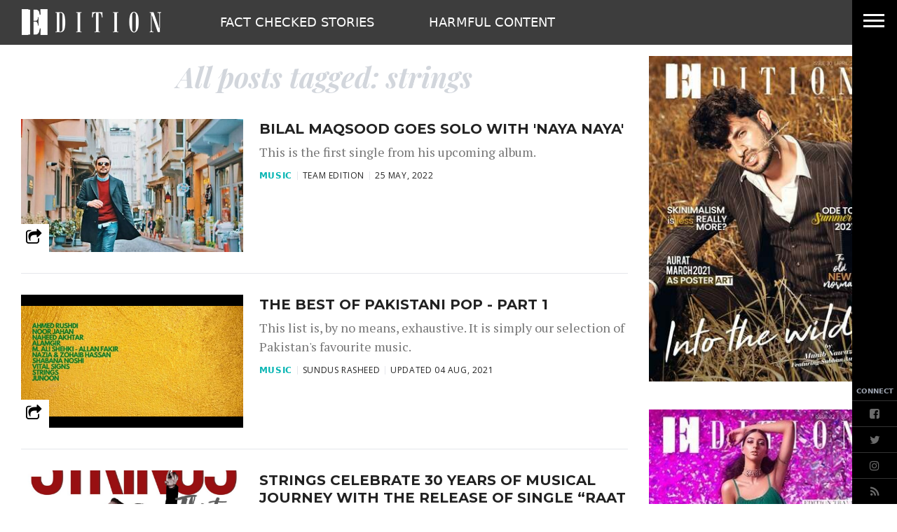

--- FILE ---
content_type: text/html; charset=UTF-8
request_url: https://www.edition.pk/trends/strings
body_size: 9562
content:
<!DOCTYPE html>
<html lang="en">

<head>
        
    <!-- meta -->
    <meta charset="utf-8">
    <meta name="viewport" content="width=device-width,minimum-scale=1,initial-scale=1">
    <!--[if IE]> <meta http-equiv="X-UA-Compatible" content="IE=edge" /> <![endif]-->
    <title>Trends - strings - Edition</title> 
     <meta name='subject' content='Pakistan&rsquo;s premium Beauty and Fashion Blog' /> 
     <meta name='description' content='Edition.pk is Pakistani Fashion Blog provides daily dose of Beauty, Fashion, Entertainment, Lifestyle and all the events happening in Pakistan.' /> 
     <meta property='fb:app_id' content='2561083540834868' />  
     <meta property='og:locale' content='en_US' /> 
     <link rel='canonical' href='https://www.edition.pk/trends/strings' />   
     
     <link rel='index' href='https://www.edition.pk/trends/strings' />
     <meta name='twitter:image' content='https://www.edition.pk/_img/social-default.jpg' />
     <meta property='og:image' content='https://www.edition.pk/_img/social-default.jpg' />
     <meta itemprop='image' content='https://www.edition.pk/_img/social-default.jpg' />
    <!-- Google tag (gtag.js) -->
    <script async src="https://www.googletagmanager.com/gtag/js?id=G-W6M5496JZB"></script>
    <script>
        window.dataLayer = window.dataLayer || [];
        window.googletag = window.googletag || {cmd: []};
        function gtag(){dataLayer.push(arguments);}
        gtag('js', new Date());
        gtag('config', 'G-W6M5496JZB', {
           send_page_view: false
       });
    </script>
    <script data-infinite='true'>
        gtag('event', 'page_view', {
            "Category": "Trends","Subcategory": "strings","content_group": "strings",
            "non_interaction": true
        });
    </script>
            <!-- - - - - start:counters - - - - -->
            <script type='text/javascript' data-infinite='true'>
                function runMyCounter() {
                    Counter.count([{"category":"Trends"},{"category":"Trends.strings"}]);
                }

                // Check the document's state
                if (document.readyState === "interactive" || document.readyState === "complete") {
                    // If already loaded, run it now
                    runMyCounter();
                } else {
                    // Otherwise, wait for the event
                    document.addEventListener("DOMContentLoaded", runMyCounter);
                }
            </script>
        <!-- - - - - end:counters - - - - -->
                
    <link as='style' rel='preload'  href='https://www.edition.pk/_css/newskit.20260114111002.css' media='all' onload="this.onload=null;this.rel='stylesheet'">
    <noscript><link rel='stylesheet'  href='https://www.edition.pk/_css/newskit.20260114111002.css' media='all'></noscript>

    <link as='style' rel='preload'  href='https://www.edition.pk/_css/shame.20251128113722.css?id=bf9b73f8' media='all' onload="this.onload=null;this.rel='stylesheet'">
    <noscript><link rel='stylesheet'  href='https://www.edition.pk/_css/shame.20251128113722.css?id=bf9b73f8' media='all'></noscript>

    <link as='style' rel='preload'  href='https://fonts.googleapis.com/css?family=Montserrat:400,700|Open+Sans:400,700|PT+Serif:400,400i,700,700i|Playfair+Display:400,400i,700,700i' media='all' onload="this.onload=null;this.rel='stylesheet'">
    <noscript><link rel='stylesheet'  href='https://fonts.googleapis.com/css?family=Montserrat:400,700|Open+Sans:400,700|PT+Serif:400,400i,700,700i|Playfair+Display:400,400i,700,700i' media='all'></noscript>

    <link as='style' rel='preload'  href='https://maxcdn.bootstrapcdn.com/font-awesome/4.7.0/css/font-awesome.min.css' media='all' onload="this.onload=null;this.rel='stylesheet'">
    <noscript><link rel='stylesheet'  href='https://maxcdn.bootstrapcdn.com/font-awesome/4.7.0/css/font-awesome.min.css' media='all'></noscript>

    <script  src='https://cdnjs.cloudflare.com/ajax/libs/jquery/3.6.0/jquery.min.js' defer='true'></script>
    <script  src='https://www.edition.pk/_js/all.20260113191223.js?id=b1ab7cda' defer='true'></script>
    
    <link rel='dns-prefetch  preconnect' href='//i.edition.pk'>
    <link rel='dns-prefetch  preconnect' href='//fonts.gstatic.com' crossorigin>
    <link rel='dns-prefetch  preconnect' href='//fonts.googleapis.com'>
    <link rel='dns-prefetch  preconnect' href='//maxcdn.bootstrapcdn.com'>
    <link rel='dns-prefetch  preconnect' href='//cdnjs.cloudflare.com'></head>

<body class="strings  trends  trends-strings">
    <header>
        <div id="mast" class="h-16 fixed overflow-hidden w-full mast z-20 sm:grid flex flex-row items-center opacity-95 bg-black-333 top-0 -sm:top-17 ease-in-out duration-500">
    <a href="/" title="Edition PK" class="">
        <img class=" ml-7.5 max-w-none" width="200" height="60" src="/_img/logo.png" alt="Edition Logo">
        <span class="hidden">Edition PK</span>
    </a>
    <div class="hidden sm:block">
        <nav class="native-hidden leading-none relative grid js-nav ">
    <div class="js-nav-items ml-8 overflow-hidden w-full justify-start items-center whitespace-nowrap">
                    <a title='Fact Checked Stories' href='/fact-checked-stories' class='text-white py-3 ml-8 uppercase text-4.5 px-5'>
                Fact Checked Stories            </a>
                        <a title='Harmful Content' href='/harmful-content' class='text-white py-3 ml-8 uppercase text-4.5 px-5'>
                Harmful Content            </a>
                </div>

    <div class="flex items-center relative text-white">
        <div class="js-nav-sandwich -mt-20">
            <button class="">
                <svg id="navopen" class="block h-6 w-6" stroke="currentColor" fill="none" viewBox="0 0 24 24">
                    <path stroke-linecap="round" stroke-linejoin="round" stroke-width="2" d="M4 6h16M4 12h16M4 18h16"></path>
                </svg>
                <svg id="navclose" class="hidden h-6 w-6" stroke="currentColor" fill="none" viewBox="0 0 24 24">
                    <path stroke-linecap="round" stroke-linejoin="round" stroke-width="2" d="M6 18L18 6M6 6l12 12"></path>
                </svg>
            </button>
        </div>

        <div class="js-nav-dropdown hidden" id="nav-dropdown">
                            <a title='Fact Checked Stories' href='/fact-checked-stories' class='text-white uppercase text-4.5 py-3 px-5'>
                    Fact Checked Stories                </a>
                                <a title='Harmful Content' href='/harmful-content' class='text-white uppercase text-4.5 py-3 px-5'>
                    Harmful Content                </a>
                        </div>
    </div>
</nav>
    </div>
</div>
    </header><div class="sm:mr-16">
    <div id="" class="nknav top-0 block bg-black fixed pl-16 z-100 overflow-y-hidden h-16 sm:h-screen">
        <div class="js-nknav-toggler bg-black absolute top-0 left-0 text-white z-10 w-16 h-16 cursor-pointer overflow-hidden">
            <span class="bg-white block absolute left-4 w-7.5 h-0.75 rotate-0 ease-in-out duration-1000 top-5"></span>
            <span class="bg-white block absolute left-4 w-7.5 h-0.75 rotate-0 ease-in-out duration-1000 top-7"></span>
            <span class="bg-white block absolute left-4 w-7.5 h-0.75 rotate-0 ease-in-out duration-1000 top-7"></span>
            <span class="bg-white block absolute left-4 w-7.5 h-0.75 rotate-0 ease-in-out duration-1000 top-9"></span>
        </div>
        <div class="nknav__wrapper absolute left-0 bottom-0 w-16 transform translate-y-16 ease-in-out duration-500">
            <span class="nknav__header text-gray-400 uppercase text-2.5 leading-none font-semibold mb-2 inline-block text-center w-full">Connect</span>
            <nav class="nknav__social overflow-hidden w-full ml-0 flex flex-col">
                <a class="flex" href="https://www.facebook.com/edition.pk" alt="Facebook" target="_blank">
                    <span class="inline-block w-full text-center overflow-hidden cursor-pointer text-black-600 border-t border-black-333 hover:text-white hover:fb-soc">
                        <i class="fa fa-facebook-square fa-2 text-5 p-2.5"></i>
                    </span>
                </a>
                <a class="flex" href="https://twitter.com/EditionPK" alt="Twitter" target="_blank">
                    <span class="inline-block w-full text-center overflow-hidden cursor-pointer text-black-600 border-t border-black-333 hover:text-white hover:twit-soc">
                        <i class="fa fa-twitter fa-2 text-5 p-2.5"></i>
                    </span>
                </a>
                <a class="flex" href="https://www.instagram.com/edition.pk/" alt="Instagram" target="_blank">
                    <span class="inline-block w-full text-center overflow-hidden cursor-pointer text-black-600 border-t border-black-333 hover:text-white hover:inst-soc">
                        <i class="fa fa-instagram fa-2 text-5 p-2.5"></i>
                    </span>
                </a>
                <a class="flex" href="https://www.edition.pk/feed/rss/" target="_blank">
                    <span class="inline-block w-full text-center overflow-hidden cursor-pointer text-black-600 border-t border-black-333 hover:text-white hover:rss-soc">
                        <i class="fa fa-rss fa-2 text-5 p-2.5"></i>
                    </span>
                </a>
            </nav>
            <div class="nknav__go-to-top bg-white cursor-pointer overflow-hidden w-16 h-16 relative"  id='go-to-top'>
                <i class="fa fa-angle-up fa-3 absolute text-12 left-3.5 top-0 text-black-444 -mt-1"></i>
                <span class="absolute left-3.5 bottom-3.5 font-semibold text-black-444 text-2.5 uppercase">To Top</span>
            </div>
        </div>
        <div class="search__container w-full py-3.5 px-3 h-15">
            
<div class='search-box '>
  <form accept-charset="utf-8" class="form-vertical" method="GET" action="https://www.edition.pk/search">  <input type="hidden" name="cx" value="016184311056644083324:keklfhubwrv">  <input type="hidden" name="cof" value="FORID:10">  <input type="hidden" name="ie" value="UTF-8">  <div class="form-group required"><input class="search  w-2/3  p-1 bg-gray-200 border-gray-300 border outline-none rounded outline-none rounded-none w-full p-3.75 bg-black-555 font-normal h-5 p-3.5 text-2.5 leading-none text-gray-500 uppercase form-control" data-remember="false" placeholder="Search" required id="q" type="text" name="q" value=""></div>  </form></div>        </div>
        <div class="nknav__menu h-screen p-3.5 bg-black-333 w-72">
                            <a title='Our Team' href='/authors' class='text-white py-3.5 text-4 leading-none  flex uppercase'>
                    Our Team                </a>
                                <a title='Contact Us' href='/contact-us' class='text-white py-3.5 text-4 leading-none border-t border-black-444 flex uppercase'>
                    Contact Us                </a>
                        
        </div>
    </div>
</div>

<div class="container max-w-screen-lg max-w-full px-2 sm:px-7.5 pt-20">
    <div class="flex flex-col sm:flex-row">
        <div class="w-full">
            <div class="flex flex-col">
    <div class="w-full">
    
    <div dir='auto' class=' justify-center text-center  justify-center text-center     mb-7.5'><h2  id='all-posts-tagged-strings'  class='badge  inline-flex    text-10  text-center  italic  font-bold  font-playfair-display  text-gray-300  align-middle'>All posts tagged: strings</h2></div>
    <article class='story relative overflow-hidden box    mb-4 pb-4 sm:mb-7.5 sm:pb-7.5 border-b border-gray-200 border-solid' data-id='1016100' id='1016100' data-layout='story' data-tags=''>

    <!-- box/image -->
    <figure class='media    media--left      media--fill    mr-3.75 sm:w-3/8 w-full sm:float-left      mb-0  ' >
        <div class='media__item   bg-black         '><a title="Bilal Maqsood Goes Solo with &#039;Naya Naya&#039;" href="https://www.edition.pk/news/1016100/bilal-maqsood-goes-solo-with-naya-naya" target="_self"><picture><img  width="840" height="500"  src="https://i.edition.pk/medium/2022/05/628d802aaf65d.jpg"  alt="Bilal Maqsood Goes Solo with &#039;Naya Naya&#039;" title="Bilal Maqsood Goes Solo with &#039;Naya Naya&#039;"  /></picture></a></div>        
    </figure>

    <!-- box/title cap -->
    <h2 dir='auto' data-layout='story' data-id='1016100'  class='story__title      uppercase  text-5 sm:text-3.5 xl:text-5 font-bold text-black-222 hover:text-gray-999 leading-tight pt-0.5 sm:pb-1.75 font-montserrat    '><a  href='https://www.edition.pk/news/1016100/bilal-maqsood-goes-solo-with-naya-naya'  class='story__link  '>Bilal Maqsood Goes Solo with 'Naya Naya'
</a></h2>


    <!-- box/excerpt -->
    <div dir='auto' class='story__excerpt      hidden sm:block text-3.5 xl:text-4.5 font-pt text-gray-777     mb-1.75'>This is the first single from his upcoming album. 
 
    </div>

    <!-- box/label -->

    <span  id='music'  dir='auto'  class='badge  inline-flex    hidden lg:inline-block text-3 font-bold uppercase tracking-wider leading-none float-left mt-1.75 text-customGreen-100 border-r border-gray-200 border-solid pr-1.75 mr-1.75        align-middle'><span>Music </span></span>
<!-- box/byline --><span dir='auto' class='story__byline    hidden lg:inline-block text-3 float-left uppercase tracking-wider mt-1.75 leading-none font-opensans text-black-222   '><a class='story__byline__link' href='https://www.edition.pk/authors/37/team-edition'>Team Edition</a></span> <!-- box/date --><span class='story__time    hidden lg:inline-block text-3 float-left uppercase tracking-wider mt-1.75 leading-none pl-1.75 ml-1.75 border-l border-gray-200 border-solid font-opensans text-black-222   '> 25 May, 2022</span>     <div class="hidden invisible md:inline-block absolute left-0 bottom-0 overflow-hidden h-10 group social-container float-left text-center">
    <span class="bg-white h-10 w-10 float-left cursor-pointer text-black-lightest relative text-left text-6 z-10">
        <i class="fa fa-share-square-o fa-2 absolute left-0 ml-1.75 mt-1.75"></i>
    </span>
    <div class="social__items inline-block overflow-hidden group-hover:translate-x-0 transform -translate-x-40 ease-in-out duration-300">
        <span class="social__item social__item--fb h-10 w-10 float-left text-center relative">
            <a href="#" onclick="window.open('http://www.facebook.com/sharer.php?u=https%3A%2F%2Fwww.edition.pk%2Fnews%2F1016100&t=Bilal%20Maqsood%20Goes%20Solo%20with%20%27Naya%20Naya%27', 'facebookShare', 'width=626,height=436'); return false;" title="Share on Facebook">
                <i class="absolute text-white p-0.5 mt-1.75 left-0 text-5 ml-1.75 fa fa-facebook fa-2"></i>
            </a>
        </span>
        <span class="social__item social__item--twitter h-10 w-10 float-left text-center relative">
            <a href="#" onclick="window.open('http://twitter.com/share?text=Bilal%20Maqsood%20Goes%20Solo%20with%20%27Naya%20Naya%27&amp;url=https%3A%2F%2Fwww.edition.pk%2Fnews%2F1016100', 'twitterShare', 'width=626,height=436'); return false;" title="Tweet This Post">
                <i class="absolute text-white p-0.5 mt-1.75 left-0 text-5 ml-1.75 fa fa-twitter fa-2"></i>
            </a>
        </span>
        <span class="social__item social__item--pin h-10 w-10 float-left text-center relative">
            <a href="#" onclick="window.open('http://pinterest.com/pin/create/button/?url=https%3A%2F%2Fwww.edition.pk%2Fnews%2F1016100&amp;media=%2F%2Fi.edition.pk%2Flarge%2F2022%2F05%2F628d802aaf65d.jpg&amp;description=Bilal%20Maqsood%20Goes%20Solo%20with%20%27Naya%20Naya%27', 'pinterestShare', 'width=750,height=350'); return false;" title="Pin This Post">
                <i class="absolute text-white p-0.5 mt-1.75 left-0 text-5 ml-1.75 fa fa-pinterest fa-2"></i>
            </a>
        </span>
    </div>
</div>
</article><article class='story relative overflow-hidden box    mb-4 pb-4 sm:mb-7.5 sm:pb-7.5 border-b border-gray-200 border-solid' data-id='1015916' id='1015916' data-layout='story' data-tags=''>

    <!-- box/image -->
    <figure class='media    media--left          mr-3.75 sm:w-3/8 w-full sm:float-left      mb-0  ' >
        <div class='media__item   bg-black         '><a title="The Best of Pakistani Pop - Part 1" href="https://www.edition.pk/news/1015916/the-best-of-pakistani-pop-part-1" target="_self"><picture><img  width="2000" height="1000"  src="https://i.edition.pk/medium/2021/07/610571f9e36ee.jpg"  alt="The Best of Pakistani Pop - Part 1" title="The Best of Pakistani Pop - Part 1"  /></picture></a></div>        
    </figure>

    <!-- box/title cap -->
    <h2 dir='auto' data-layout='story' data-id='1015916'  class='story__title      uppercase  text-5 sm:text-3.5 xl:text-5 font-bold text-black-222 hover:text-gray-999 leading-tight pt-0.5 sm:pb-1.75 font-montserrat    '><a  href='https://www.edition.pk/news/1015916/the-best-of-pakistani-pop-part-1'  class='story__link  '>The Best of Pakistani Pop - Part 1
</a></h2>


    <!-- box/excerpt -->
    <div dir='auto' class='story__excerpt      hidden sm:block text-3.5 xl:text-4.5 font-pt text-gray-777     mb-1.75'>This list is, by no means, exhaustive. It is simply our selection of Pakistan's favourite music.
 
    </div>

    <!-- box/label -->

    <span  id='music'  dir='auto'  class='badge  inline-flex    hidden lg:inline-block text-3 font-bold uppercase tracking-wider leading-none float-left mt-1.75 text-customGreen-100 border-r border-gray-200 border-solid pr-1.75 mr-1.75        align-middle'><span>Music </span></span>
<!-- box/byline --><span dir='auto' class='story__byline    hidden lg:inline-block text-3 float-left uppercase tracking-wider mt-1.75 leading-none font-opensans text-black-222   '><a class='story__byline__link' href='https://www.edition.pk/authors/82/sundus-rasheed'>Sundus Rasheed</a></span> <!-- box/date --><span class='story__time    hidden lg:inline-block text-3 float-left uppercase tracking-wider mt-1.75 leading-none pl-1.75 ml-1.75 border-l border-gray-200 border-solid font-opensans text-black-222   '>Updated 04 Aug, 2021</span>     <div class="hidden invisible md:inline-block absolute left-0 bottom-0 overflow-hidden h-10 group social-container float-left text-center">
    <span class="bg-white h-10 w-10 float-left cursor-pointer text-black-lightest relative text-left text-6 z-10">
        <i class="fa fa-share-square-o fa-2 absolute left-0 ml-1.75 mt-1.75"></i>
    </span>
    <div class="social__items inline-block overflow-hidden group-hover:translate-x-0 transform -translate-x-40 ease-in-out duration-300">
        <span class="social__item social__item--fb h-10 w-10 float-left text-center relative">
            <a href="#" onclick="window.open('http://www.facebook.com/sharer.php?u=https%3A%2F%2Fwww.edition.pk%2Fnews%2F1015916&t=The%20Best%20of%20Pakistani%20Pop%20-%20Part%201', 'facebookShare', 'width=626,height=436'); return false;" title="Share on Facebook">
                <i class="absolute text-white p-0.5 mt-1.75 left-0 text-5 ml-1.75 fa fa-facebook fa-2"></i>
            </a>
        </span>
        <span class="social__item social__item--twitter h-10 w-10 float-left text-center relative">
            <a href="#" onclick="window.open('http://twitter.com/share?text=The%20Best%20of%20Pakistani%20Pop%20-%20Part%201&amp;url=https%3A%2F%2Fwww.edition.pk%2Fnews%2F1015916', 'twitterShare', 'width=626,height=436'); return false;" title="Tweet This Post">
                <i class="absolute text-white p-0.5 mt-1.75 left-0 text-5 ml-1.75 fa fa-twitter fa-2"></i>
            </a>
        </span>
        <span class="social__item social__item--pin h-10 w-10 float-left text-center relative">
            <a href="#" onclick="window.open('http://pinterest.com/pin/create/button/?url=https%3A%2F%2Fwww.edition.pk%2Fnews%2F1015916&amp;media=%2F%2Fi.edition.pk%2Flarge%2F2021%2F07%2F610571f9e36ee.jpg&amp;description=The%20Best%20of%20Pakistani%20Pop%20-%20Part%201', 'pinterestShare', 'width=750,height=350'); return false;" title="Pin This Post">
                <i class="absolute text-white p-0.5 mt-1.75 left-0 text-5 ml-1.75 fa fa-pinterest fa-2"></i>
            </a>
        </span>
    </div>
</div>
</article><article class='story relative overflow-hidden box    mb-4 pb-4 sm:mb-7.5 sm:pb-7.5 border-b border-gray-200 border-solid' data-id='1014485' id='1014485' data-layout='story' data-tags=''>

    <!-- box/image -->
    <figure class='media    media--left          mr-3.75 sm:w-3/8 w-full sm:float-left      mb-0  ' >
        <div class='media__item   bg-black         '><a title="Strings Celebrate 30 Years of Musical Journey with the release of single &ldquo;Raat Shabnami&rdquo;" href="https://www.edition.pk/news/1014485/strings-celebrate-30-years-of-musical-journey-with-the-release-of-single-raat-shabnami" target="_self"><picture><img  width="1280" height="1280"  src="https://i.edition.pk/wp-content/uploads/2019/11/Strings30-1000x600.jpeg"  alt="Strings Celebrate 30 Years of Musical Journey with the release of single &ldquo;Raat Shabnami&rdquo;" title="Strings Celebrate 30 Years of Musical Journey with the release of single &ldquo;Raat Shabnami&rdquo;"  /></picture></a></div>        
    </figure>

    <!-- box/title cap -->
    <h2 dir='auto' data-layout='story' data-id='1014485'  class='story__title      uppercase  text-5 sm:text-3.5 xl:text-5 font-bold text-black-222 hover:text-gray-999 leading-tight pt-0.5 sm:pb-1.75 font-montserrat    '><a  href='https://www.edition.pk/news/1014485/strings-celebrate-30-years-of-musical-journey-with-the-release-of-single-raat-shabnami'  class='story__link  '>Strings Celebrate 30 Years of Musical Journey with the release of single “Raat Shabnami”</a></h2>


    <!-- box/excerpt -->
    <div dir='auto' class='story__excerpt      hidden sm:block text-3.5 xl:text-4.5 font-pt text-gray-777     mb-1.75'>Pakistan’s famous pop-rock band Strings has dropped the final single; “Raat Shabnami” from their 30-anniversary album. The eight singles were a celebration of the iconic band that has existed in the Pakistani music scene for the past 3 decades! Raat Shabn
 
    </div>

    <!-- box/label -->

    <span  id='music'  dir='auto'  class='badge  inline-flex    hidden lg:inline-block text-3 font-bold uppercase tracking-wider leading-none float-left mt-1.75 text-customGreen-100 border-r border-gray-200 border-solid pr-1.75 mr-1.75        align-middle'><span>Music </span></span>
<!-- box/byline --><span dir='auto' class='story__byline    hidden lg:inline-block text-3 float-left uppercase tracking-wider mt-1.75 leading-none font-opensans text-black-222   '><a class='story__byline__link' href='https://www.edition.pk/authors/37/team-edition'>Team Edition</a></span> <!-- box/date --><span class='story__time    hidden lg:inline-block text-3 float-left uppercase tracking-wider mt-1.75 leading-none pl-1.75 ml-1.75 border-l border-gray-200 border-solid font-opensans text-black-222   '> 12 Nov, 2019</span>     <div class="hidden invisible md:inline-block absolute left-0 bottom-0 overflow-hidden h-10 group social-container float-left text-center">
    <span class="bg-white h-10 w-10 float-left cursor-pointer text-black-lightest relative text-left text-6 z-10">
        <i class="fa fa-share-square-o fa-2 absolute left-0 ml-1.75 mt-1.75"></i>
    </span>
    <div class="social__items inline-block overflow-hidden group-hover:translate-x-0 transform -translate-x-40 ease-in-out duration-300">
        <span class="social__item social__item--fb h-10 w-10 float-left text-center relative">
            <a href="#" onclick="window.open('http://www.facebook.com/sharer.php?u=https%3A%2F%2Fwww.edition.pk%2Fstrings-celebrate-30-years-of-musical-journey-with-the-release-of-single-raat-shabnami%2F&t=Strings%20Celebrate%2030%20Years%20of%20Musical%20Journey%20with%20the%20release%20of%20single%20%E2%80%9CRaat%20Shabnami%E2%80%9D', 'facebookShare', 'width=626,height=436'); return false;" title="Share on Facebook">
                <i class="absolute text-white p-0.5 mt-1.75 left-0 text-5 ml-1.75 fa fa-facebook fa-2"></i>
            </a>
        </span>
        <span class="social__item social__item--twitter h-10 w-10 float-left text-center relative">
            <a href="#" onclick="window.open('http://twitter.com/share?text=Strings%20Celebrate%2030%20Years%20of%20Musical%20Journey%20with%20the%20release%20of%20single%20%E2%80%9CRaat%20Shabnami%E2%80%9D&amp;url=https%3A%2F%2Fwww.edition.pk%2Fstrings-celebrate-30-years-of-musical-journey-with-the-release-of-single-raat-shabnami%2F', 'twitterShare', 'width=626,height=436'); return false;" title="Tweet This Post">
                <i class="absolute text-white p-0.5 mt-1.75 left-0 text-5 ml-1.75 fa fa-twitter fa-2"></i>
            </a>
        </span>
        <span class="social__item social__item--pin h-10 w-10 float-left text-center relative">
            <a href="#" onclick="window.open('http://pinterest.com/pin/create/button/?url=https%3A%2F%2Fwww.edition.pk%2Fstrings-celebrate-30-years-of-musical-journey-with-the-release-of-single-raat-shabnami%2F&amp;media=https%3A%2F%2Fi.edition.pk%2Fwp-content%2Fuploads%2F2019%2F11%2FStrings30-1000x600.jpeg&amp;description=Strings%20Celebrate%2030%20Years%20of%20Musical%20Journey%20with%20the%20release%20of%20single%20%E2%80%9CRaat%20Shabnami%E2%80%9D', 'pinterestShare', 'width=750,height=350'); return false;" title="Pin This Post">
                <i class="absolute text-white p-0.5 mt-1.75 left-0 text-5 ml-1.75 fa fa-pinterest fa-2"></i>
            </a>
        </span>
    </div>
</div>
</article><article class='story relative overflow-hidden box    mb-4 pb-4 sm:mb-7.5 sm:pb-7.5 border-b border-gray-200 border-solid' data-id='1013191' id='1013191' data-layout='story' data-tags=''>

    <!-- box/image -->
    <figure class='media    media--left          mr-3.75 sm:w-3/8 w-full sm:float-left      mb-0  ' >
        <div class='media__item   bg-black         '><a title="Pakistan&rsquo;s Pop Rock Band, Strings, Release Newest Track &lsquo;Hum Aaye&rsquo;" href="https://www.edition.pk/news/1013191/pakistans-pop-rock-band-strings-release-newest-track-hum-aaye" target="_self"><picture><img  width="1024" height="683"  src="https://i.edition.pk/wp-content/uploads/2019/08/Faisal-Kapadia-while-performing-at-Pepsi-Bettle-of-the-Bands-1000x600.jpeg"  alt="Pakistan&rsquo;s Pop Rock Band, Strings, Release Newest Track &lsquo;Hum Aaye&rsquo;" title="Pakistan&rsquo;s Pop Rock Band, Strings, Release Newest Track &lsquo;Hum Aaye&rsquo;"  /></picture></a></div>        
    </figure>

    <!-- box/title cap -->
    <h2 dir='auto' data-layout='story' data-id='1013191'  class='story__title      uppercase  text-5 sm:text-3.5 xl:text-5 font-bold text-black-222 hover:text-gray-999 leading-tight pt-0.5 sm:pb-1.75 font-montserrat    '><a  href='https://www.edition.pk/news/1013191/pakistans-pop-rock-band-strings-release-newest-track-hum-aaye'  class='story__link  '>Pakistan’s Pop Rock Band, Strings, Release Newest Track ‘Hum Aaye’</a></h2>


    <!-- box/excerpt -->
    <div dir='auto' class='story__excerpt      hidden sm:block text-3.5 xl:text-4.5 font-pt text-gray-777     mb-1.75'>Strings, led by Faisal Kapadia and Bilal Maqsood, has just released their latest musical track ‘Hum Aaye’ and no one could be happier than their fans (and us, at Edition!) ‘Hum Aaye’ was released to coincide with the finale of this year’s Pepsi Battle of 
 
    </div>

    <!-- box/label -->

    <span  id='entertainment'  dir='auto'  class='badge  inline-flex    hidden lg:inline-block text-3 font-bold uppercase tracking-wider leading-none float-left mt-1.75 text-customGreen-100 border-r border-gray-200 border-solid pr-1.75 mr-1.75        align-middle'><span>Entertainment </span></span>
<!-- box/byline --><span dir='auto' class='story__byline    hidden lg:inline-block text-3 float-left uppercase tracking-wider mt-1.75 leading-none font-opensans text-black-222   '><a class='story__byline__link' href='https://www.edition.pk/authors/65/farah-vayani'>Farah Vayani</a></span> <!-- box/date --><span class='story__time    hidden lg:inline-block text-3 float-left uppercase tracking-wider mt-1.75 leading-none pl-1.75 ml-1.75 border-l border-gray-200 border-solid font-opensans text-black-222   '> 26 Aug, 2019</span>     <div class="hidden invisible md:inline-block absolute left-0 bottom-0 overflow-hidden h-10 group social-container float-left text-center">
    <span class="bg-white h-10 w-10 float-left cursor-pointer text-black-lightest relative text-left text-6 z-10">
        <i class="fa fa-share-square-o fa-2 absolute left-0 ml-1.75 mt-1.75"></i>
    </span>
    <div class="social__items inline-block overflow-hidden group-hover:translate-x-0 transform -translate-x-40 ease-in-out duration-300">
        <span class="social__item social__item--fb h-10 w-10 float-left text-center relative">
            <a href="#" onclick="window.open('http://www.facebook.com/sharer.php?u=https%3A%2F%2Fwww.edition.pk%2Fpakistans-pop-rock-band-strings-release-newest-track-hum-aaye%2F&t=Pakistan%E2%80%99s%20Pop%20Rock%20Band%2C%20Strings%2C%20Release%20Newest%20Track%20%E2%80%98Hum%20Aaye%E2%80%99', 'facebookShare', 'width=626,height=436'); return false;" title="Share on Facebook">
                <i class="absolute text-white p-0.5 mt-1.75 left-0 text-5 ml-1.75 fa fa-facebook fa-2"></i>
            </a>
        </span>
        <span class="social__item social__item--twitter h-10 w-10 float-left text-center relative">
            <a href="#" onclick="window.open('http://twitter.com/share?text=Pakistan%E2%80%99s%20Pop%20Rock%20Band%2C%20Strings%2C%20Release%20Newest%20Track%20%E2%80%98Hum%20Aaye%E2%80%99&amp;url=https%3A%2F%2Fwww.edition.pk%2Fpakistans-pop-rock-band-strings-release-newest-track-hum-aaye%2F', 'twitterShare', 'width=626,height=436'); return false;" title="Tweet This Post">
                <i class="absolute text-white p-0.5 mt-1.75 left-0 text-5 ml-1.75 fa fa-twitter fa-2"></i>
            </a>
        </span>
        <span class="social__item social__item--pin h-10 w-10 float-left text-center relative">
            <a href="#" onclick="window.open('http://pinterest.com/pin/create/button/?url=https%3A%2F%2Fwww.edition.pk%2Fpakistans-pop-rock-band-strings-release-newest-track-hum-aaye%2F&amp;media=https%3A%2F%2Fi.edition.pk%2Fwp-content%2Fuploads%2F2019%2F08%2FFaisal-Kapadia-while-performing-at-Pepsi-Bettle-of-the-Bands-1000x600.jpeg&amp;description=Pakistan%E2%80%99s%20Pop%20Rock%20Band%2C%20Strings%2C%20Release%20Newest%20Track%20%E2%80%98Hum%20Aaye%E2%80%99', 'pinterestShare', 'width=750,height=350'); return false;" title="Pin This Post">
                <i class="absolute text-white p-0.5 mt-1.75 left-0 text-5 ml-1.75 fa fa-pinterest fa-2"></i>
            </a>
        </span>
    </div>
</div>
</article>    </div>
</div>
        </div>
        <div class="w-80 flex-shrink-0 hidden ml-7.5 sm:block sm:mr-1">
    
<!-- - - - article - - - -->
    <article class='story relative overflow-hidden box    mb-10' data-id='1016244' id='1016244' data-layout='story' data-tags=''>

    <!-- box/image -->
    <figure class='media      media--uneven      sm:w-full  w-full        mb-0  ' >
        <div class='media__item          '><a title="Cover April 2021" href="https://www.edition.pk/news/1015830/cover-april-2021" target="_self"><picture><img  width="1032" height="1500"  src="https://i.edition.pk/large/2023/07/64b79d1fdc67b.jpg"  alt="Cover April 2021" title="Cover April 2021"  /></picture></a></div>        
    </figure>
</article>
    <!-- - - - /article - - - -->    
<!-- - - - article - - - -->
    <article class='story relative overflow-hidden box    mb-10' data-id='1016245' id='1016245' data-layout='story' data-tags=''>

    <!-- box/image -->
    <figure class='media      media--uneven      sm:w-full  w-full        mb-0  ' >
        <div class='media__item          '><a title="Cover September 2019" href="https://www.edition.pk/news/1013703/cover-september-2019" target="_self"><picture><img  width="378" height="540"  src="https://i.edition.pk/large/2023/07/64b79e1e31ff2.jpg"  alt="Cover September 2019" title="Cover September 2019"  /></picture></a></div>        
    </figure>
</article>
    <!-- - - - /article - - - -->    
<!-- - - - article - - - -->
    <article class='story relative overflow-hidden box    mb-10' data-id='1016246' id='1016246' data-layout='story' data-tags=''>

    <!-- box/image -->
    <figure class='media      media--uneven      sm:w-full  w-full        mb-0  ' >
        <div class='media__item          '><a title="Cover July 2019" href="https://www.edition.pk/news/1012699/cover-july-2019" target="_self"><picture><img  width="1241" height="1772"  src="https://i.edition.pk/large/2023/07/64b79e4503350.jpg"  alt="Cover July 2019" title="Cover July 2019"  /></picture></a></div>        
    </figure>
</article>
    <!-- - - - /article - - - -->
<div class="flex justify-center mb-7.5 border-b border-gray-300 relative">
    
    <h2  id='most-popular'  dir='auto'  class='badge  inline-flex    text-4.5  font-normal  uppercase  font-playfair-display  text-white inline-block relative bg-gray-700 leading-tight sidebar-titles    px-6  py-1.75  align-middle'>Most Popular</h2>
    <span class="absolute -bottom-2.5 border-solid border-t-10 border-l-10 border-r-10 border-b-0 border-t-gray-700 border-l-transparent border-r-transparent border-b-transparent"></span>
</div>
    
<!-- - - - article - - - -->
    <article class='story relative overflow-hidden box    mb-3.75 pb-3.75 border-b border-gray-200' data-id='1015753' id='1015753' data-layout='story' data-tags=''>

    <!-- box/image -->
    <figure class='media    media--left      media--fill    float-left mr-1.75 w-1/6 md:w-3/10 bg-black      mb-0  ' >
        <div class='media__item          '><a title="Ayesha Chundrigar Provides A Voice For The Voiceless in Pakistan" href="http://www.edition.pk/news/1015753/ayesha-chundrigar-provides-a-voice-for-the-voiceless-in-pakistan" target="_self"><picture><img  width="963" height="578"  src="http://i.edition.pk/thumbnail/2021/01/6013f58ccbe97.jpg?r=797003574"  alt="Ayesha Chundrigar Provides A Voice For The Voiceless in Pakistan" title="Ayesha Chundrigar Provides A Voice For The Voiceless in Pakistan"  /></picture></a></div>        
    </figure>

    <!-- box/title cap-text:3-bold -->
    <h2 dir='auto' data-layout='story' data-id='1015753'  class='story__title      text-3  font-bold  uppercase  leading-tight    '><a  href='http://www.edition.pk/news/1015753/ayesha-chundrigar-provides-a-voice-for-the-voiceless-in-pakistan'  class='story__link  '>Ayesha Chundrigar Provides A Voice For The Voiceless in Pakistan
</a></h2>
</article>
    <!-- - - - /article - - - -->    
<!-- - - - article - - - -->
    <article class='story relative overflow-hidden box    mb-3.75 pb-3.75 border-b border-gray-200' data-id='1012440' id='1012440' data-layout='story' data-tags=''>

    <!-- box/image -->
    <figure class='media    media--left          float-left mr-1.75 w-1/6 md:w-3/10 bg-black      mb-0  ' >
        <div class='media__item          '><a title="7 Pakistani Insta Accessory &amp; Homeware Labels That Promote Ethical Fashion" href="http://www.edition.pk/news/1012440/7-pakistani-insta-accessory-homeware-labels-that-promote-ethical-fashion" target="_self"><picture><img  width="946" height="312"  src="https://i.edition.pk/wp-content/uploads/2019/07/Screenshot-2019-07-04-at-5.09.04-PM.png"  alt="7 Pakistani Insta Accessory &amp; Homeware Labels That Promote Ethical Fashion" title="7 Pakistani Insta Accessory &amp; Homeware Labels That Promote Ethical Fashion"  /></picture></a></div>        
    </figure>

    <!-- box/title cap-text:3-bold -->
    <h2 dir='auto' data-layout='story' data-id='1012440'  class='story__title      text-3  font-bold  uppercase  leading-tight    '><a  href='http://www.edition.pk/news/1012440/7-pakistani-insta-accessory-homeware-labels-that-promote-ethical-fashion'  class='story__link  '>7 Pakistani Insta Accessory & Homeware Labels That Promote Ethical Fashion</a></h2>
</article>
    <!-- - - - /article - - - -->    
<!-- - - - article - - - -->
    <article class='story relative overflow-hidden box    mb-3.75 pb-3.75 border-b border-gray-200' data-id='1016183' id='1016183' data-layout='story' data-tags=''>

    <!-- box/image -->
    <figure class='media    media--left      media--fill    float-left mr-1.75 w-1/6 md:w-3/10 bg-black      mb-0  ' >
        <div class='media__item          '><a title="18+/UNCUT VERSION OF THE LEGEND OF MAULA JATT RELEASED IN UK" href="http://www.edition.pk/news/1016183/18uncut-version-of-the-legend-of-maula-jatt-released-in-uk" target="_self"><picture><img  width="1000" height="560"  src="http://i.edition.pk/thumbnail/2022/12/638f2afd34667.jpg"  alt="18+/UNCUT VERSION OF THE LEGEND OF MAULA JATT RELEASED IN UK" title="18+/UNCUT VERSION OF THE LEGEND OF MAULA JATT RELEASED IN UK"  /></picture></a></div>        
    </figure>

    <!-- box/title cap-text:3-bold -->
    <h2 dir='auto' data-layout='story' data-id='1016183'  class='story__title      text-3  font-bold  uppercase  leading-tight    '><a  href='http://www.edition.pk/news/1016183/18uncut-version-of-the-legend-of-maula-jatt-released-in-uk'  class='story__link  '>18+/UNCUT VERSION OF THE LEGEND OF MAULA JATT RELEASED IN UK
</a></h2>
</article>
    <!-- - - - /article - - - -->    
<!-- - - - article - - - -->
    <article class='story relative overflow-hidden box    mb-3.75 pb-3.75 border-b border-gray-200' data-id='1013703' id='1013703' data-layout='story' data-tags=''>

    <!-- box/image -->
    <figure class='media    media--left      media--fill    float-left mr-1.75 w-1/6 md:w-3/10 bg-black      mb-0  ' >
        <div class='media__item          '><a title="Cover September 2019" href="http://www.edition.pk/news/1013703/cover-september-2019" target="_self"><picture><img  width="650" height="400"  src="https://i.edition.pk/wp-content/uploads/2019/09/Edition-Sept-Cover.jpg"  alt="Cover September 2019" title="Cover September 2019"  /></picture></a></div>        
    </figure>

    <!-- box/title cap-text:3-bold -->
    <h2 dir='auto' data-layout='story' data-id='1013703'  class='story__title      text-3  font-bold  uppercase  leading-tight    '><a  href='http://www.edition.pk/news/1013703/cover-september-2019'  class='story__link  '>Cover September 2019</a></h2>
</article>
    <!-- - - - /article - - - -->    
<!-- - - - article - - - -->
    <article class='story relative overflow-hidden box    mb-3.75 pb-3.75 border-b border-gray-200' data-id='1015670' id='1015670' data-layout='story' data-tags=''>

    <!-- box/image -->
    <figure class='media    media--left      media--fill    float-left mr-1.75 w-1/6 md:w-3/10 bg-black      mb-0  ' >
        <div class='media__item          '><a title="Cold Wave to Hit Karachi This Week" href="http://www.edition.pk/news/1015670/cold-wave-to-hit-karachi-this-week" target="_self"><picture><img  width="984" height="590"  src="http://i.edition.pk/thumbnail/2020/11/5fb4db3b4281e.jpg?r=1857601442"  alt="Cold Wave to Hit Karachi This Week" title="Cold Wave to Hit Karachi This Week"  /></picture></a></div>        
    </figure>

    <!-- box/title cap-text:3-bold -->
    <h2 dir='auto' data-layout='story' data-id='1015670'  class='story__title      text-3  font-bold  uppercase  leading-tight    '><a  href='http://www.edition.pk/news/1015670/cold-wave-to-hit-karachi-this-week'  class='story__link  '>Cold Wave to Hit Karachi This Week
</a></h2>
</article>
    <!-- - - - /article - - - -->    
<!-- - - - article - - - -->
    <article class='story relative overflow-hidden box    mb-3.75 pb-3.75 border-b border-gray-200' data-id='1016110' id='1016110' data-layout='story' data-tags=''>

    <!-- box/image -->
    <figure class='media    media--left          float-left mr-1.75 w-1/6 md:w-3/10 bg-black      mb-0  ' >
        <div class='media__item          '><a title="Princess Zahra Pavilion Wins International Architecture Award" href="http://www.edition.pk/news/1016110/princess-zahra-pavilion-wins-international-architecture-award" target="_self"><picture><img  width="1280" height="839"  src="http://i.edition.pk/thumbnail/2022/06/62a871372eed6.png"  alt="Princess Zahra Pavilion Wins International Architecture Award" title="Princess Zahra Pavilion Wins International Architecture Award"  /></picture></a></div>        
    </figure>

    <!-- box/title cap-text:3-bold -->
    <h2 dir='auto' data-layout='story' data-id='1016110'  class='story__title      text-3  font-bold  uppercase  leading-tight    '><a  href='http://www.edition.pk/news/1016110/princess-zahra-pavilion-wins-international-architecture-award'  class='story__link  '>Princess Zahra Pavilion Wins International Architecture Award
</a></h2>
</article>
    <!-- - - - /article - - - -->    
<!-- - - - article - - - -->
    <article class='story relative overflow-hidden box    mb-3.75 pb-3.75 border-b border-gray-200' data-id='1015365' id='1015365' data-layout='story' data-tags=''>

    <!-- box/image -->
    <figure class='media    media--left          float-left mr-1.75 w-1/6 md:w-3/10 bg-black      mb-0  ' >
        <div class='media__item          '><a title="Pakistani Dramas On Youtube To Make Your Isolation More Bearable!" href="http://www.edition.pk/news/1015365/pakistani-dramas-on-youtube-to-make-your-isolation-more-bearable" target="_self"><picture><img  width="960" height="345"  src="http://i.edition.pk/thumbnail/2020/04/5e8c5ce768e37.jpg"  alt="Pakistani Dramas On Youtube To Make Your Isolation More Bearable!" title="Pakistani Dramas On Youtube To Make Your Isolation More Bearable!"  /></picture></a></div>        
    </figure>

    <!-- box/title cap-text:3-bold -->
    <h2 dir='auto' data-layout='story' data-id='1015365'  class='story__title      text-3  font-bold  uppercase  leading-tight    '><a  href='http://www.edition.pk/news/1015365/pakistani-dramas-on-youtube-to-make-your-isolation-more-bearable'  class='story__link  '>Pakistani Dramas On Youtube To Make Your Isolation More Bearable!
</a></h2>
</article>
    <!-- - - - /article - - - -->    
<!-- - - - article - - - -->
    <article class='story relative overflow-hidden box    mb-3.75 pb-3.75 border-b border-gray-200' data-id='1013608' id='1013608' data-layout='story' data-tags=''>

    <!-- box/image -->
    <figure class='media    media--left      media--fill    float-left mr-1.75 w-1/6 md:w-3/10 bg-black      mb-0  ' >
        <div class='media__item          '><a title="Author Of The Week: Roald Dahl" href="http://www.edition.pk/news/1013608/author-of-the-week-roald-dahl" target="_self"><picture><img  width="635" height="395"  src="https://i.edition.pk/wp-content/uploads/2019/09/roalddahl.png"  alt="Author Of The Week: Roald Dahl" title="Author Of The Week: Roald Dahl"  /></picture></a></div>        
    </figure>

    <!-- box/title cap-text:3-bold -->
    <h2 dir='auto' data-layout='story' data-id='1013608'  class='story__title      text-3  font-bold  uppercase  leading-tight    '><a  href='http://www.edition.pk/news/1013608/author-of-the-week-roald-dahl'  class='story__link  '>Author Of The Week: Roald Dahl</a></h2>
</article>
    <!-- - - - /article - - - -->    
<!-- - - - article - - - -->
    <article class='story relative overflow-hidden box    mb-3.75 pb-3.75 border-b border-gray-200' data-id='1005245' id='1005245' data-layout='story' data-tags=''>

    <!-- box/image -->
    <figure class='media    media--left      media--fill    float-left mr-1.75 w-1/6 md:w-3/10 bg-black      mb-0  ' >
        <div class='media__item          '><a title="Deepak Perwani&rsquo;s Bridal Atelier Launch" href="http://www.edition.pk/news/1005245/deepak-perwani-bridal-atelier-launch" target="_self"><picture><img  width="1000" height="600"  src="https://i.edition.pk/wp-content/uploads/2017/04/Deepak-Perwani-Atelier-Launch.jpg"  alt="Deepak Perwani&rsquo;s Bridal Atelier Launch" title="Deepak Perwani&rsquo;s Bridal Atelier Launch"  /></picture></a></div>        
    </figure>

    <!-- box/title cap-text:3-bold -->
    <h2 dir='auto' data-layout='story' data-id='1005245'  class='story__title      text-3  font-bold  uppercase  leading-tight    '><a  href='http://www.edition.pk/news/1005245/deepak-perwani-bridal-atelier-launch'  class='story__link  '>Deepak Perwani’s Bridal Atelier Launch</a></h2>
</article>
    <!-- - - - /article - - - -->    
<!-- - - - article - - - -->
    <article class='story relative overflow-hidden box    mb-3.75 pb-3.75 border-b border-gray-200' data-id='1016305' id='1016305' data-layout='story' data-tags=''>

    <!-- box/image -->
    <figure class='media    media--left          float-left mr-1.75 w-1/6 md:w-3/10 bg-black      mb-0  ' >
        <div class='media__item          '><a title="Eid ul Adha Collection 2025 by Gul Ahmed Has Arrived!" href="http://www.edition.pk/news/1016305/eid-ul-adha-collection-2025-by-gul-ahmed-has-arrived" target="_self"><picture><img  width="1080" height="1080"  src="https://i.edition.pk/thumbnail/2025/05/6836e733db60b.jpg"  alt="Eid ul Adha Collection 2025 by Gul Ahmed Has Arrived!" title="Eid ul Adha Collection 2025 by Gul Ahmed Has Arrived!"  /></picture></a></div>        
    </figure>

    <!-- box/title cap-text:3-bold -->
    <h2 dir='auto' data-layout='story' data-id='1016305'  class='story__title      text-3  font-bold  uppercase  leading-tight    '><a  href='http://www.edition.pk/news/1016305/eid-ul-adha-collection-2025-by-gul-ahmed-has-arrived'  class='story__link  '>Eid ul Adha Collection 2025 by Gul Ahmed Has Arrived!
</a></h2>
</article>
    <!-- - - - /article - - - --></div>
    </div>
</div>
<footer class="">
    <div class="pt-28 mt-16 bg-black pl-7.5 pr-3.75 pb-4">
        <div class="flex flex-col sm:flex-row sm:pr-14">
            <div class="w-full sm:w-1/2 xl:w-2/5 sm:pr-1.5">
                <img class="mb-5.5" src="/_img/logo.png">
                <p class="mb-3.75 text-3.5 text-gray-300 font-pt">Pakistan's first premier e-magazine spanning across the realms of fashion, beauty, entertainment and lifestyle. From fashion trends to lifestyle pieces, from celebrity news to health & beauty care; Edition Pakistan is the one stop solution.</p>
                <nav class="w-full overflow-hidden mb-7.5 flex flex-row">
                    <a class="mr-2" href="https://www.facebook.com/edition.pk" alt="Facebook" target="_blank">
                        <span class="inline-block w-full text-center overflow-hidden cursor-pointer text-black-600">
                            <i class="fa fa-facebook-square fa-2 text-5"></i>
                        </span>
                    </a>
                    <a class="mr-2" href="https://twitter.com/EditionPK" alt="Twitter" target="_blank">
                        <span class="inline-block w-full text-center overflow-hidden cursor-pointer text-black-600">
                            <i class="fa fa-twitter fa-2 text-5"></i>
                        </span>
                    </a>
                    <a class="" href="https://www.edition.pk/feed/rss/" target="_blank">
                        <span class="inline-block w-full text-center overflow-hidden cursor-pointer text-black-600">
                            <i class="fa fa-rss fa-2 text-5"></i>
                        </span>
                    </a>
                </nav>
            </div>
            <div class="w-full sm:w-1/2 lg:w-2/5 sm:pl-1.5">
                
    <h2  id='latest-headlines'  dir='auto'  class='badge  inline-flex    text-3  font-bold  uppercase  text-customGreen-100 tracking-widest font-opensans    mb-3  align-middle'>Latest Headlines</h2>
                    
<!-- - - - article - - - -->
    <article class='story relative overflow-hidden box    mb-1.75 pb-1.75 border-b border-gray-200' data-id='1016310' id='1016310' data-layout='story' data-tags=''>
    <!-- box/title bold-cap-text:3 -->
    <h2 dir='auto' data-layout='story' data-id='1016310'  class='story__title      text-3  font-bold  uppercase  text-gray-600 hover:text-gray-400 font-montserrat    '><a  href='https://www.edition.pk/news/1016310/lattafa-perfumes-officially-launches-in-pakistan-through-greencore-beauty'  class='story__link  '>Lattafa Perfumes Officially Launches in Pakistan Through Greencore Beauty
</a></h2>
</article>
    <!-- - - - /article - - - -->    
<!-- - - - article - - - -->
    <article class='story relative overflow-hidden box    mb-1.75 pb-1.75 border-b border-gray-200' data-id='1016309' id='1016309' data-layout='story' data-tags=''>
    <!-- box/title bold-cap-text:3 -->
    <h2 dir='auto' data-layout='story' data-id='1016309'  class='story__title      text-3  font-bold  uppercase  text-gray-600 hover:text-gray-400 font-montserrat    '><a  href='https://www.edition.pk/news/1016309/lattafa-perfumes-officially-launches-in-pakistan-through-greencore-beauty'  class='story__link  '>Lattafa Perfumes Officially Launches in Pakistan Through Greencore Beauty
</a></h2>
</article>
    <!-- - - - /article - - - -->    
<!-- - - - article - - - -->
    <article class='story relative overflow-hidden box    mb-1.75 pb-1.75 border-b border-gray-200' data-id='1016308' id='1016308' data-layout='story' data-tags=''>
    <!-- box/title bold-cap-text:3 -->
    <h2 dir='auto' data-layout='story' data-id='1016308'  class='story__title      text-3  font-bold  uppercase  text-gray-600 hover:text-gray-400 font-montserrat    '><a  href='https://www.edition.pk/news/1016308/federal-minister-of-planning-prof-ahsan-iqbal-chaudhary-leads-national-dialogue-on-pakistans-creative-future-at-uraan-pakistan-conference-2025'  class='story__link  '>FEDERAL MINISTER OF PLANNING PROF. AHSAN IQBAL CHAUDHARY LEADS NATIONAL DIALOGUE ON PAKISTAN’S CREATIVE FUTURE AT URAAN PAKISTAN CONFERENCE 2025
</a></h2>
</article>
    <!-- - - - /article - - - -->    
<!-- - - - article - - - -->
    <article class='story relative overflow-hidden box    mb-1.75 pb-1.75 border-b border-gray-200' data-id='1016307' id='1016307' data-layout='story' data-tags=''>
    <!-- box/title bold-cap-text:3 -->
    <h2 dir='auto' data-layout='story' data-id='1016307'  class='story__title      text-3  font-bold  uppercase  text-gray-600 hover:text-gray-400 font-montserrat    '><a  href='https://www.edition.pk/news/1016307/hashmi-pakistan-announces-cricket-legend-wasim-akram-as-global-brand-ambassador-for-hashmi-ispaghol'  class='story__link  '>HASHMI PAKISTAN ANNOUNCES CRICKET LEGEND ‘WASIM AKRAM AS GLOBAL BRAND AMBASSADOR FOR HASHMI ISPAGHOL’
</a></h2>
</article>
    <!-- - - - /article - - - -->    
<!-- - - - article - - - -->
    <article class='story relative overflow-hidden box    mb-1.75 pb-1.75 border-b border-gray-200' data-id='1016306' id='1016306' data-layout='story' data-tags=''>
    <!-- box/title bold-cap-text:3 -->
    <h2 dir='auto' data-layout='story' data-id='1016306'  class='story__title      text-3  font-bold  uppercase  text-gray-600 hover:text-gray-400 font-montserrat    '><a  href='https://www.edition.pk/news/1016306/deemak-premieres-as-a-spine-chilling-triumph-for-pakistani-horror-cinema'  class='story__link  '>DEEMAK” PREMIERES AS A SPINE-CHILLING TRIUMPH FOR PAKISTANI HORROR CINEMA
</a></h2>
</article>
    <!-- - - - /article - - - -->    
<!-- - - - article - - - -->
    <article class='story relative overflow-hidden box    mb-1.75 pb-1.75 border-b border-gray-200' data-id='1016305' id='1016305' data-layout='story' data-tags=''>
    <!-- box/title bold-cap-text:3 -->
    <h2 dir='auto' data-layout='story' data-id='1016305'  class='story__title      text-3  font-bold  uppercase  text-gray-600 hover:text-gray-400 font-montserrat    '><a  href='https://www.edition.pk/news/1016305/eid-ul-adha-collection-2025-by-gul-ahmed-has-arrived'  class='story__link  '>Eid ul Adha Collection 2025 by Gul Ahmed Has Arrived!
</a></h2>
</article>
    <!-- - - - /article - - - -->            </div>
        </div>
        <div class="flex flex-col sm:flex-row sm:pr-14">
            <div class="w-full sm:w-1/2 order-2 sm:order-1">
                <p class="mt-3.75 sm:mt-0 text-3 text-gray-300 font-sansserif">
                    © 2026 Edition Pakistan. All rights reserved.
                    <span class="ml-3.75"><a class='text-gray-300' href="/terms-conditions/">Terms & Conditions</a></span>
                </p>
            </div>
            <div class="w-full sm:w-1/2 order-1 sm:order-2">
                <nav class="mt-0 sm:mt-1.75 font-opensans list-none ml-0 float-none sm:float-right">
                    <li class="text-3 uppercase float-left font-bold">
                        <a class='text-gray-600 hover:text-gray-400' href="/authors/">Meet the Team</a>
                    </li>
                    <li class="text-3 uppercase float-left font-bold ml-7.5">
                        <a class='text-gray-600 hover:text-gray-400' href="/contact-us/">Say Hello!</a>
                    </li>
                </nav>
            </div>
        </div>
    </div>
    
    <!-- videos section -->
    <script type="text/javascript">
        window.addEventListener('load', function(e) {
            $('.videos-bottom').on('click', '.media', function(e) {
                var src = $(this).data('src');
                src = src.replace('youtu.be/', 'youtube.com/embed/');
                src += '?controls=1&modestbranding=1&loop=0&autonext=0&showinfo=1&rel=1&thumbnails=0&cc_load_policy=1';
                src += '&cc_lang_pref=1&hl&iv_load_policy=1&enablejsapi=1&origin=https%3A%2F%2Fwww.edition.pk&autoplay=1';
                $('.videos-top .media__item iframe').attr('src', src);
                $('html, body').animate({
                    scrollTop: $(".videos-top").offset().top - 100
                }, 1000);
            });
        });

        // social container
        function adjustSocialIcons() {
            $('.social-container').each(function(e) {
                $social = $(this);
                $sibling = $(this).siblings('.media');
                $social.appendTo($sibling).removeClass('invisible');
            });
        }
        window.addEventListener('load', function(e) {
            adjustSocialIcons();
        });

        // mast and nknav
        window.addEventListener('load', function(e) {
            window.addEventListener('scroll', function(e) {
                if (window.pageYOffset >= 60) {
                    if (window.location.pathname == '/' && window.innerWidth >= 720) {
                        $('.mast').removeClass('-sm:top-17');
                    }
                    $('.nknav__wrapper').removeClass('translate-y-16');
                } else {
                    if (window.location.pathname == '/' && window.innerWidth >= 720) {
                        $('.mast').addClass('-sm:top-17');
                    }
                    $('.nknav__wrapper').addClass('translate-y-16');
                }
            });
            if (window.location.pathname != '/' || (window.location.pathname == '/' && window.innerWidth < 720)) {
                $('.mast').removeClass('-sm:top-17');
            }
            document.getElementById('go-to-top').addEventListener('click', function(e) {
                window.scroll({
                    behavior: 'smooth',
                    left: 0,
                    top: document.getElementById("mast").offsetTop
                });
            });
        });
    </script>
</footer>
<!--2026-01-16 12:04:28-->
<script defer src="https://static.cloudflareinsights.com/beacon.min.js/vcd15cbe7772f49c399c6a5babf22c1241717689176015" integrity="sha512-ZpsOmlRQV6y907TI0dKBHq9Md29nnaEIPlkf84rnaERnq6zvWvPUqr2ft8M1aS28oN72PdrCzSjY4U6VaAw1EQ==" data-cf-beacon='{"version":"2024.11.0","token":"13899e4b433141e89c3e235cc51ebec8","r":1,"server_timing":{"name":{"cfCacheStatus":true,"cfEdge":true,"cfExtPri":true,"cfL4":true,"cfOrigin":true,"cfSpeedBrain":true},"location_startswith":null}}' crossorigin="anonymous"></script>
</body>

</html>